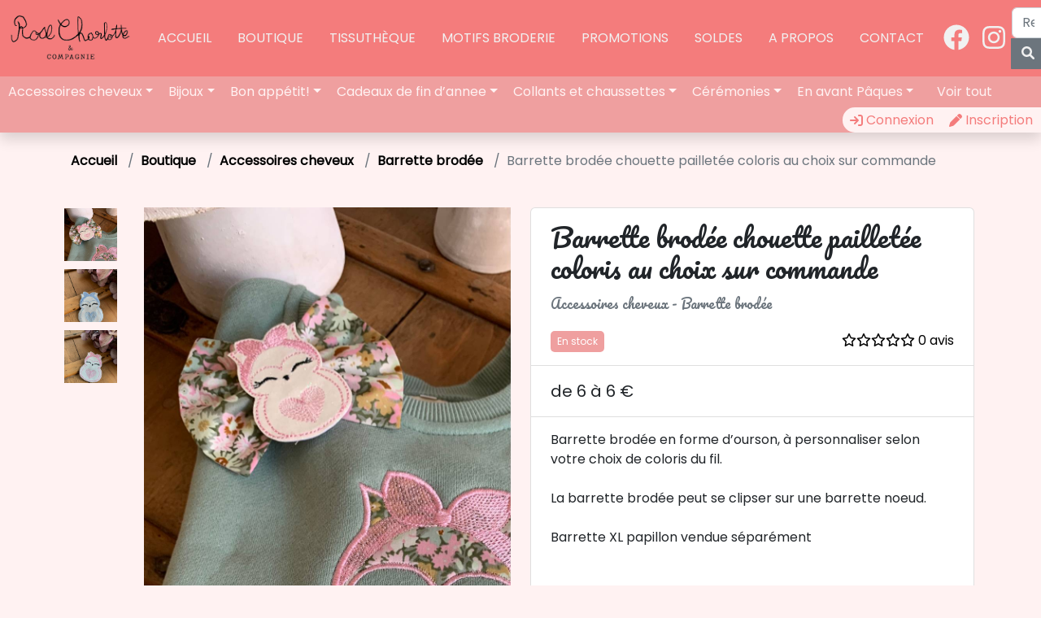

--- FILE ---
content_type: text/html; charset=UTF-8
request_url: https://rosecharlotte.fr/product/barrette-brodee-chouette-pailletee-coloris-au-choix-sur-commande
body_size: 633
content:
<!doctype html><html lang="fr"><head><meta charset="utf-8"/><link rel="icon" href="/logo-site-old.png"/><meta name="viewport" content="width=device-width,initial-scale=1"/><meta name="theme-color" content="#000000"/><meta name="description" content="Vêtements et accessoires pour enfant, femme, adulte, liberty"/><meta name="google-site-verification" content="PTTNc9OPhCEADvfop280ntLR3bn8fcZZM2hkhCsgLZ0"/><link rel="manifest" href="/manifest.json"/><title>Rose Charlotte & Compagnie</title><script async src="https://www.googletagmanager.com/gtag/js?id=AW-11024798273"></script><script>function gtag(){dataLayer.push(arguments)}window.dataLayer=window.dataLayer||[],gtag("js",new Date),gtag("config","AW-11024798273")</script><script defer="defer" src="/static/js/main.c50c3897.js"></script><link href="/static/css/main.99bcdfa1.css" rel="stylesheet"></head><body><noscript>You need to enable JavaScript to run this app.</noscript><div id="root"></div><script src="https://ajax.googleapis.com/ajax/libs/jquery/2.2.4/jquery.min.js"></script></body></html>